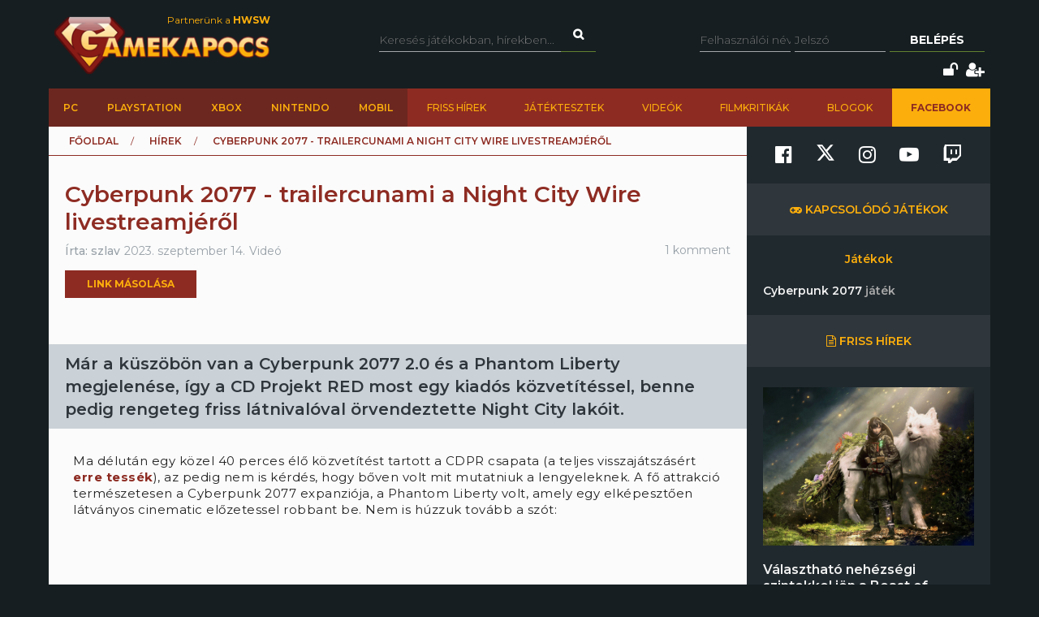

--- FILE ---
content_type: text/html; charset=utf-8
request_url: https://www.gamekapocs.hu/hir/80397/cyberpunk_2077_trailercunami_a_night_city_wire_livestreamjerol
body_size: 17743
content:
<!DOCTYPE html>
<html xmlns="http://www.w3.org/1999/xhtml" xmlns:og="http://ogp.me/ns#" xmlns:fb="https://www.facebook.com/2008/fbml">
        <head>
        <meta http-equiv="content-type" content="text/html; charset=utf-8"/>
        <meta name="facebook-domain-verification" content="0a5xwjb61ybo8hq0ip2qvzdausolg8"/>
        <meta name="viewport" content="width=device-width, initial-scale=1.0">
        <title>Cyberpunk 2077 - trailercunami a Night City Wire livestreamjéről | Gamekapocs</title>    <!-- Default Consent Mode config -->
    <script>
        //<![CDATA[
        window.dataLayer = window.dataLayer || [];
        function gtag(){dataLayer.push(arguments);}
        gtag('consent', 'default', {
            'ad_storage': 'granted',
            'analytics_storage': 'granted',
            'functionality_storage': 'granted',
            'personalization_storage': 'granted',
            'security_storage': 'granted',
            'ad_user_data': 'granted',
            'ad_personalization': 'granted',
            'wait_for_update': 1500
        });
        gtag('consent', 'default', {
            'region': ['AT', 'BE', 'BG', 'HR', 'CY', 'CZ', 'DK', 'EE', 'FI', 'FR', 'DE', 'GR', 'HU', 'IS', 'IE', 'IT', 'LV', 'LI', 'LT', 'LU', 'MT', 'NL', 'NO', 'PL', 'PT', 'RO', 'SK', 'SI', 'ES', 'SE', 'GB', 'CH'],
            'ad_storage': 'denied',
            'analytics_storage': 'denied',
            'functionality_storage': 'denied',
            'personalization_storage': 'denied',
            'security_storage': 'denied',
            'ad_user_data': 'denied',
            'ad_personalization': 'denied',
            'wait_for_update': 1500
        });
        gtag('set', 'ads_data_redaction', true);
        gtag('set', 'url_passthrough', false);
        (function(){
            const s={adStorage:{storageName:"ad_storage",serialNumber:0},analyticsStorage:{storageName:"analytics_storage",serialNumber:1},functionalityStorage:{storageName:"functionality_storage",serialNumber:2},personalizationStorage:{storageName:"personalization_storage",serialNumber:3},securityStorage:{storageName:"security_storage",serialNumber:4},adUserData:{storageName:"ad_user_data",serialNumber:5},adPersonalization:{storageName:"ad_personalization",serialNumber:6}};let c=localStorage.getItem("__lxG__consent__v2");if(c){c=JSON.parse(c);if(c&&c.cls_val)c=c.cls_val;if(c)c=c.split("|");if(c&&c.length&&typeof c[14]!==undefined){c=c[14].split("").map(e=>e-0);if(c.length){let t={};Object.values(s).sort((e,t)=>e.serialNumber-t.serialNumber).forEach(e=>{t[e.storageName]=c[e.serialNumber]?"granted":"denied"});gtag("consent","update",t)}}}
            if(Math.random() < 0.05) {if (window.dataLayer && (window.dataLayer.some(e => e[0] === 'js' && e[1] instanceof Date) || window.dataLayer.some(e => e['event'] === 'gtm.js' && e['gtm.start'] == true ))) {document.head.appendChild(document.createElement('img')).src = "//clickiocdn.com/utr/gtag/?sid=245442";}}
        })();
        //]]>
    </script>

    <!-- Clickio Consent Main tag -->
    <script async type="text/javascript" src="//clickiocmp.com/t/consent_245442.js"></script>
        

            <script type="application/bannerData" id="adData">
                                {

                    "url" : "/hir/80397/cyberpunk_2077_trailercunami_a_night_city_wire_livestreamjerol",
                    "id" : "80397",
                    "uid" : "80397",
                    "pageType" : "article",
                    "category" : "hir",                    "adult" : 0,
                    "gSens" : 0,
                    "noads" : 0,
                    "locked" : 0
                 }
            </script>

            <script type="application/javascript" async>
                var debugVersion=Date.now();const admeLocalQueryString=window.location.search,admeLocalUrlParams=new URLSearchParams(admeLocalQueryString),admeLocalDebug=admeLocalUrlParams.has("admeDebug"),admeUrl="https://link.adaptivemedia.hu/adme/extra/adme",admeLink=admeLocalDebug?admeUrl+".js?v="+debugVersion:admeUrl+".min.js",admeElement=document.createElement("script");admeElement.src=admeLink,admeElement.async=true,document.head.appendChild(admeElement),admeElement.onload=()=>{console.log("adme.js loaded")},admeElement.onerror=()=>{console.log("adme.js cannot be loaded")};
            </script>


        <script src="/lib/vendor/components/jquery/jquery.min.js"></script>
        <script>jQuery.noConflict();</script>
        <meta http-equiv="Content-Type" content="text/html; charset=UTF-8" />
<meta http-equiv="Content-Language" content="hu" />
<meta name="description" content="Már a küszöbön van a Cyberpunk 2077 2.0 és a Phantom Liberty megjelenése, így a CD Projekt RED most egy kiadós közvetítéssel, benne pedig rengeteg friss látnivalóval örvendeztette Night City lakóit." />
<meta name="keywords" content="Cyberpunk 2077 - trailercunami a Night City Wire livestreamjéről, PC, PlayStation, Xbox, gamekapocs, játék, hír" />
<script type="text/javascript" src="//ajax.googleapis.com/ajax/libs/prototype/1.7.3.0/prototype.js"></script>
<script type="text/javascript" src="//ajax.googleapis.com/ajax/libs/scriptaculous/1.8.3/scriptaculous.js?load=builder,effects"></script>
<script type="text/javascript" src="/lib/vendor/nolimits4web/swiper/dist/js/swiper.jquery.min.js"></script>
<script type="text/javascript" src="/lib/all.min.js"></script><link href="/css/style.css?20250121" media="screen" rel="stylesheet" type="text/css" />
<link href="https://cdnjs.cloudflare.com/ajax/libs/font-awesome/4.7.0/css/font-awesome.min.css" media="screen" rel="stylesheet" type="text/css" />
<link href="/lib/vendor/nolimits4web/swiper/dist/css/swiper.min.css" media="screen" rel="stylesheet" type="text/css" />
<link href="/rss" rel="alternate" type="application/rss+xml" title="Gamekapocs friss hírek" />
<meta property="og:id" content="80397"/>
<meta property="og:title" content="Cyberpunk 2077 - trailercunami a Night City Wire livestreamjéről"/>
<meta property="og:url" content="https://www.gamekapocs.hu/hir/80397/cyberpunk_2077_trailercunami_a_night_city_wire_livestreamjerol"/>
<meta property="og:type" content="article"/>
<meta property="article:published_time" content="2023-09-14"/>
<meta property="og:site_name" content="Gamekapocs"/>
<meta property="og:image" itemprop="image"content="https://www.gamekapocs.hu/media/hirek/C/cyberpunk2077_phantomliberty_600.jpg"/>
<meta property="og:image:secure_url" content="https://www.gamekapocs.hu/media/hirek/C/cyberpunk2077_phantomliberty_600.jpg"/>
<meta property="fb:app_id" content="121746431224035" />
        <meta property="fb:page_id" content="41869382735"/>
        <meta name="robots" content="index, follow, all"/>
                <!-- Google Tag Manager -->
<script>

    window.dataLayer = window.dataLayer || [];
/*
    function gtag(){dataLayer.push(arguments);}

    gtag('consent', 'default', {
        'ad_storage': 'denied',
        'ad_user_data': 'denied',
        'ad_personalization': 'denied',
        'analytics_storage': 'denied',
        'personalization_storage': 'denied',
        'security_storage': 'denied',
        'functionality_storage': 'denied',
    });*/


</script>
<script>(function( w, d, s, l, i ){
        w[ l ] = w[ l ] || [];
        w[ l ].push({ 'gtm.start': new Date().getTime(), event: 'gtm.js' });
        var f = d.getElementsByTagName(s)[ 0 ],
            j = d.createElement(s), dl = l != 'dataLayer' ? '&l=' + l : '';
        j.async = true;
        j.src = 'https://www.googletagmanager.com/gtm.js?id=' + i + dl;
        f.parentNode.insertBefore(j, f);
    })(window, document, 'script', 'dataLayer', 'GTM-PLGWXFZM');</script>
<!-- End Google Tag Manager -->
<script type="text/javascript">


</script>

        <script>
            function copyCurrentLocation(){

                // Copy the text inside the text field
                navigator.clipboard.writeText(window.location);
                document.getElementById('copyCurrentLocation').innerHTML = 'Link másolva!';
                document.getElementById('copyCurrentLocation').classList = [ 'copied' ];
                setTimeout(
                    function(){
                        document.getElementById('copyCurrentLocation').innerHTML = 'Link másolása';
                        document.getElementById('copyCurrentLocation').classList = [];
                    }, 2000);

            }
        </script>

        <style>.talizman-switch{position: relative;display: inline-block;width: 44px;height: 25px;border: 1px solid #ddd;background: #52bb56;overflow: hidden}

        .talizman-switch.talizman-switch-light:not(.talizman-switch-two-state) label{background: #ccc}

        .talizman-switch:not(.talizman-switch-two-state){width: 36px;height: 20px}

        .talizman-switch:not(.talizman-switch-two-state).talizman-switch-to-label{top: 5px}

        .talizman-switch:not(.talizman-switch-two-state) label{width: 50px;height: 25px;position: relative;display: inline-block;-moz-transition: .1s all linear;-ms-transition: .1s all linear;-webkit-transition: .1s all linear;transition: .1s all linear;background: red}

        .talizman-switch:not(.talizman-switch-two-state) label:after{content: "";position: absolute;left: 0;z-index: 2;background: #fff;-moz-transition: .1s all linear;-ms-transition: .1s all linear;-webkit-transition: .1s all linear;transition: .1s all linear;top: 0;width: 17px;height: 20px}

        .talizman-switch:not(.talizman-switch-two-state) input{position: absolute;left: 0;top: 0;width: 100%;height: 100%;z-index: 5;opacity: 0;cursor: pointer}

        .talizman-switch:not(.talizman-switch-two-state) input:hover + label:after{-webkit-box-shadow: 0 2px 15px 0 rgba(0, 0, 0, .2);-moz-box-shadow: 0 2px 15px 0 rgba(0, 0, 0, .2);box-shadow: 0 2px 15px 0 rgba(0, 0, 0, .2)}

        .talizman-switch:not(.talizman-switch-two-state) input:checked + label{-moz-transform: translateX(17px);-ms-transform: translateX(17px);-webkit-transform: translateX(17px);transform: translateX(17px)}

        .talizman-switch:not(.talizman-switch-two-state) input:checked + label:after{left: 0}

        .cookiebar{color: #333;position: fixed;z-index: 2147483644;top: 0;height: 100%;left: 0;width: 100%;background: rgba(0, 0, 0, .6);-moz-transition: 1.5s all cubic-bezier(0.39, 0.575, 0.565, 1);-ms-transition: 1.5s all cubic-bezier(0.39, 0.575, 0.565, 1);-webkit-transition: 1.5s all cubic-bezier(0.39, 0.575, 0.565, 1);transition: 1.5s all cubic-bezier(0.39, 0.575, 0.565, 1)}

        .cookiebar.active{display: block !important;bottom: 0}

        .cookiebar .cookiebar-content{position: absolute;top: 50%;left: 50%;transform: translate(-50%, -50%);width: calc(100% - 16px);max-width: 700px;padding: 30px;background: #fff;border-radius: 8px;box-shadow: 0 30px 60px rgba(0, 0, 0, .3)}

        .cookiebar .cookiebar-content .cookiebar-title{text-align: center;font-size: 32px;font-weight: 300}

        .cookiebar .cookiebar-content .cookiebar-text{text-align: center;padding: 20px 0;border-top: 1px solid #eee;margin-top: 20px;margin-bottom: 20px;border-bottom: 1px solid #eee}

        .cookiebar .cookiebar-content .cookiebar-consent-type-container{display: flex;gap: 15px;padding: 20px 0;border-top: 1px solid #eee;margin-top: 20px;margin-bottom: 20px;border-bottom: 1px solid #eee;flex-direction: column}

        .cookiebar .cookiebar-content .cookiebar-consent-type-container .cookiebar-consent-type.active .cookiebar-consent-type-header .cookiebar-icon{-moz-transform: rotate(90deg);-ms-transform: rotate(90deg);-webkit-transform: rotate(90deg);transform: rotate(90deg)}

        .cookiebar .cookiebar-content .cookiebar-consent-type-container .cookiebar-consent-type .cookiebar-consent-type-header{background: #eee;padding: 10px 15px;border-radius: 5px;display: flex;cursor: pointer}

        .cookiebar .cookiebar-content .cookiebar-consent-type-container .cookiebar-consent-type .cookiebar-consent-type-header .cookiebar-icon{margin-right: 15px;-moz-transition: .1s all linear;-ms-transition: .1s all linear;-webkit-transition: .1s all linear;transition: .1s all linear;font-size: 32px;line-height: .5}

        .cookiebar .cookiebar-content .cookiebar-consent-type-container .cookiebar-consent-type .cookiebar-consent-type-header .cookiebar-consent-type-name{flex-grow: 1}

        .cookiebar .cookiebar-content .cookiebar-consent-type-container .cookiebar-consent-type .cookiebar-consent-type-header .cookiebar-consent-type-switch input{width: 20px;height: 20px;line-height: 0;margin: 0}

        .cookiebar .cookiebar-content .cookiebar-consent-type-container .cookiebar-consent-type .cookiebar-consent-type-header .talizman-switch{top: 3px}

        .cookiebar .cookiebar-content .cookiebar-consent-type-container .cookiebar-consent-type .cookiebar-consent-type-body{display: none;padding: 10px 15px}

        .cookiebar .cookiebar-content .cookiebar-button-container{text-align: center;display: flex;flex-direction: column;gap: 15px}

        .cookiebar .cookiebar-content .cookiebar-button-container .cookiebar-consent-selected-button, .cookiebar .cookiebar-content .cookiebar-button-container .cookiebar-consent-all-button{flex: 1;padding: 15px;border-radius: 5px;background-color: #881b16;color: #fab10d;text-decoration: none;-moz-transition: .1s all linear;-ms-transition: .1s all linear;-webkit-transition: .1s all linear;transition: .1s all linear}

        .cookiebar .cookiebar-content .cookiebar-button-container .cookiebar-consent-selected-button:hover, .cookiebar .cookiebar-content .cookiebar-button-container .cookiebar-consent-selected-button:focus, .cookiebar .cookiebar-content .cookiebar-button-container .cookiebar-consent-all-button:hover, .cookiebar .cookiebar-content .cookiebar-button-container .cookiebar-consent-all-button:focus{background-color: #881b16}

        .cookiebar .cookiebar-content .cookiebar-button-container .cookiebar-consent-back-button, .cookiebar .cookiebar-content .cookiebar-button-container .cookiebar-consent-privacy-button, .cookiebar .cookiebar-content .cookiebar-button-container .cookiebar-consent-edit-button{color: #666;font-size: 14px}

        .cookiebar .cookiebar-content .cookiebar-tab{display: none}

        .cookiebar .cookiebar-content .cookiebar-tab.active{display: block}</style>
    </head>
    <body>
        <!-- Google Tag Manager (noscript) -->
        <noscript>
            <iframe src="https://www.googletagmanager.com/ns.html?id=GTM-PLGWXFZM"
                height="0" width="0" style="display:none;visibility:hidden"></iframe>
        </noscript>
        <!-- End Google Tag Manager (noscript) -->
                <div id="fb-root"></div>
        <script async defer crossorigin="anonymous" src="https://connect.facebook.net/hu_HU/sdk.js#xfbml=1&version=v16.0" nonce="gjAMMIvE"></script>
        <div id="fb-root"></div>
        <div id="container">
                        
            <div id="mainwrapper" class="gk22-main-container">
                <div id="header" class="gk22-header-container slotHeader">
                    <div id="header_content" class="wrapper gk22-header-content">
                        <div id="logo" class="gk22-logo">
                            <a href="/" class="logolink img-logolink"><img src="/media/img/logo_transzparens.png" alt="Gamekapocs" title="Gamekapocs - online superkapocs magazin"/></a>
                            <a href="//www.hwsw.hu" class="nagytestverunk_hwsw gk22-hwsw-logolink" target="_blank">Partnerünk a
                                <strong>HWSW</strong></a>
                        </div>
                        <form id="searchform" action="/kereses/" method="get" class="gk22-search-form">
                            <input type="text" name="q" class="q search-form-text" placeholder="Keresés játékokban, hírekben...">
                            <input type="hidden" name="s" value="default">
                            <a href="#" class="btn fa fa-search search" onclick="$('searchform').submit()"></a>
                        </form>
                            <div id="loginbox" class="gk22-loginbox">
        <div id="loginbox_inner">
            <form action="/hir/80397/cyberpunk_2077_trailercunami_a_night_city_wire_livestreamjerol" method="post" id="loginform">
                <div id="inputfields" class="wrapper gk22-login-form">
                    <input type="text" name="gk_username" value="" class="input gk22-login-input" placeholder="Felhasználói név"/>
                    <input type="password" name="gk_password" value="" class="input gk22-login-input" id="login_password" placeholder="Jelszó"/>
                    <a href="#" class="btn gk22-submit-btn" onclick="$('loginform').submit()">Belépés</a>
                    <input type="submit" style="display: none">
                </div>
                                <div class="gk22-icons">
                    <input class="gk22-hidden-item" type="checkbox" name="autologin" value="1" id="autologin"/>
                    <label class="gk22-hidden-item" for="autologin">Emlékezzen rám</label>
                    <a href="/regisztracio/elfelejtettjelszo" class="fa fa-unlock" title="Elfelejtett jelszó"></a>
                    <a href="/regisztracio" class="fa fa-user-plus" title="Regisztráció"></a>
                </div>
            </form>
        </div>
    </div>
                    </div>
                    <div id="topmenu" class="gk22-topmenu-item">
    <div class="topmenu--container gk22-topmenu-item-container">
        <div class="topmenu--search gk22-topmenu-item-search">
            <a href="#" onclick="Effect.ScrollTo('container', { duration:'0.3', offset:-20 });return false;" class="topmenu--search-logo gk22-fixmenu-logo"></a>
            <form id="fixed-search" class="gk22-search-form" action="/kereses/" method="get">
                <input type="text" name="q" class="q search-form-text" value="Keress a kedvenc játékodra itt" onclick="if (this.value=='Keress a kedvenc játékodra itt'){this.value=''
}" onblur="if (this.value==''){this.value='Keress a kedvenc játékodra itt'
}">
                <input type="hidden" name="s" value="sticky">
                <a href="javascript:;" class="fa fa-search search" onclick="if($('fixed-search').q.value != '' &amp;&amp; $('fixed-search').q.value!='Keress a kedvenc játékodra itt'){$('fixed-search').submit();
}return false;"></a>
            </form>
        </div>
        <ul class="topmenu topmenu--platforms gk22-topmenu-main-items">
            <li><a class="" href="/PC" onclick="ga('send', 'event', 'felso menu', 'platformok', 'PC');">PC</a></li>
            <li><a class="" href="/ps" onclick="ga('send', 'event', 'felso menu', 'platformok', 'PlayStation (gyűjtő)');">PlayStation</a></li>
            <li><a class="" href="/xbox" onclick="ga('send', 'event', 'felso menu', 'platformok', 'Xbox (gyűjtő)');">Xbox</a></li>
            <li><a class="" href="/nintendo" onclick="ga('send', 'event', 'felso menu', 'platformok', 'Nintendo (gyűjtő)');">Nintendo</a></li>
            <li><a class="" href="/Mobil" onclick="ga('send', 'event', 'felso menu', 'platformok', 'Mobil');">Mobil</a></li>
        </ul>
        <ul class="topmenu topmenu--site gk22-topmenu-submain-items">
            <li><a href="/hirek" onclick="ga('send', 'event', 'felso menu', 'Friss hirek');">Friss hírek</a></li>
            <li><a href="/cikkek" onclick="ga('send', 'event', 'felso menu', 'Játéktesztek');">Játéktesztek</a></li>
            <li><a href="/videok" onclick="ga('send', 'event', 'felso menu', 'Videók');">Videók</a></li>
            <li><a href="/cooltura" onclick="ga('send', 'event', 'felso menu', 'Filmkritikák');">Filmkritikák</a></li>
            <li><a href="/kozosseg/blogok" onclick="ga('send', 'event', 'felso menu', 'Blogok');">Blogok</a></li>
                            <li class="gk22-active-item"><a href="https://www.facebook.com/gamekapocs" onclick="ga('send', 'event', 'felso menu', '<strong>Facebook</strong>');"><strong>Facebook</strong></a></li>
                    </ul>
    </div>
</div>
                    <div class="gk22-mobile-menu">
    <a href="/" class="topmenu--search-logo gk22-fixmenu-logo">Gamekapocs főoldal</a>

    <a href="javascript:void(0);" class="gk22-hamburger-icon" onclick="myFunction(1)">
        <i class="fa fa-bars"></i>
    </a>
    <a href="javascript:void(0);" class="gk22-profile-icon" onclick="myFunction()">
        <i class="fa fa-user"></i>
    </a>

    <div class="gk22-clear"></div>

    <ul id="gk22-mobile-menu-items">
        <li>
            <form id="mobile-search" class="gk22-search-form" action="/kereses/" method="get">
                <input type="text" name="q" class="q search-form-text" value="Keress a kedvenc játékodra itt" onclick="if (this.value=='Keress a kedvenc játékodra itt'){this.value=''    }" onblur="if (this.value==''){this.value='Keress a kedvenc játékodra itt'    }">
                <input type="hidden" name="s" value="sticky">
                <a href="javascript:;" class="fa fa-search search" onclick="if($('mobile-search').q.value != '' &amp;&amp; $('mobile-search').q.value!='Keress a kedvenc játékodra itt'){$('mobile-search').submit();    }return false;"></a>
            </form>
        </li>
        <li><a class="" href="/PC" onclick="ga('send', 'event', 'felso menu', 'platformok', 'PC');">PC</a></li>
        <li><a class="" href="/ps" onclick="ga('send', 'event', 'felso menu', 'platformok', 'PlayStation (gyűjtő)');">PlayStation</a></li>
        <li><a class="" href="/xbox" onclick="ga('send', 'event', 'felso menu', 'platformok', 'Xbox (gyűjtő)');">Xbox</a></li>
        <li><a class="" href="/nintendo" onclick="ga('send', 'event', 'felso menu', 'platformok', 'Nintendo (gyűjtő)');">Nintendo</a></li>
        <li><a class="" href="/Mobil" onclick="ga('send', 'event', 'felso menu', 'platformok', 'Mobil');">Mobil</a></li>
        <li><a href="/hirek" onclick="ga('send', 'event', 'felso menu', 'Friss hirek');">Friss hírek</a></li>
        <li><a href="/cikkek" onclick="ga('send', 'event', 'felso menu', 'Játéktesztek');">Játéktesztek</a></li>
        <li><a href="/videok" onclick="ga('send', 'event', 'felso menu', 'Videók');">Videók</a></li>
        <li><a href="/cooltura" onclick="ga('send', 'event', 'felso menu', 'Filmkritikák');">Filmkritikák</a></li>
        <li><a href="/kozosseg/blogok" onclick="ga('send', 'event', 'felso menu', 'Blogok');">Blogok</a></li>
                    <li><a href="https://www.facebook.com/gamekapocs" onclick="ga('send', 'event', 'felso menu', '<strong>Facebook</strong>');"><strong>Facebook</strong></a></li>
            </ul>
    <div id="gk22-mobile-profile">

                    <div id="loginbox" class="gk22-loginbox">
                <div id="loginbox_inner">
                    <form action="/hir/80397/cyberpunk_2077_trailercunami_a_night_city_wire_livestreamjerol" method="post" id="loginformmobile">
                        <div class="wrapper gk22-login-form gk22-login-form-mobile">
                            <input type="text" name="gk_username" value="" class="input gk22-login-input" placeholder="Felhasználói név"/>
                            <input type="password" name="gk_password" value="" class="input gk22-login-input" id="login_password" placeholder="Jelszó"/>
                            <a href="#" class="btn gk22-submit-btn" onclick="$('loginformmobile').submit()"><i class="fa fa-check"></i></a>
                            <input type="submit" style="display: none">
                        </div>
                                                <div class="gk22-icons">
                            <input class="gk22-hidden-item" type="checkbox" name="autologin" value="1" id="autologin"/>
                            <label class="gk22-hidden-item" for="autologin">Emlékezzen rám</label>
                            <a href="/regisztracio/elfelejtettjelszo" class="fa fa-unlock" title="Elfelejtett jelszó"></a>
                            <a href="/regisztracio" class="fa fa-user-plus" title="Regisztráció"></a>
                        </div>
                    </form>
                </div>
            </div>
        
    </div>

    <script>
        function myFunction( element = 0 ){
            let menu = document.getElementById("gk22-mobile-menu-items");
            let profile = document.getElementById("gk22-mobile-profile");

            if( element === 1 ){

                profile.style[ 'max-height' ] = "0";
                if( menu.style[ 'max-height' ] === "500px" ){
                    menu.style[ 'max-height' ] = "0";
                }
                else{
                    menu.style[ 'max-height' ] = "500px";
                }
            }
            else{

                menu.style[ 'max-height' ] = "0";
                if( profile.style[ 'max-height' ] === "500px" ){
                    profile.style[ 'max-height' ] = "0";
                }
                else{
                    profile.style[ 'max-height' ] = "500px";
                }
            }
        }
    </script>

    <div class="gk22-clear"></div>
</div>

                </div>
                <div id="contentwrapper">
                                                            <div id="gamekapocs.hu_leaderboard_superleaderboard_billboard_pushdown"></div>
                    
                    <div class="w960 gk22-content-container gk22-main-container">
    <div id="content" class="gk22-content gk22-main-content gk22-blog-content slotDoubleColumn">
                    <div id="breadcrumb" class="gk22-breadcrumb-menu">
                <ul>
                    <li typeof="v:Breadcrumb"><a rel="v:url" property="v:title" href="/">Főoldal</a></li>
                    <li typeof="v:Breadcrumb"><a rel="v:url" property="v:title" href="/hirek">Hírek</a></li>
                    <li typeof="v:Breadcrumb">Cyberpunk 2077 - trailercunami a Night City Wire livestreamjéről</li>
                </ul>
            </div>
            <div class="cikk_content cikk_header with_lead gk22-cikk">
                <div class="avatar gk22-avatar">
                    <a href="/tag/szlav"><img src="/media/tag/avatar/50/20/101947.jpg?65" alt="" title="szlav"/></a>
                </div>
                <div class="kozep gk22-kozep">
                    <h1>Cyberpunk 2077 - trailercunami a Night City Wire livestreamjéről</h1>
                    <ul class="info gk22-info">
                        <li class="nick">Írta:
                            <a href="/tag/szlav">szlav</a></li>
                        <li class="lajk">2023. szeptember 14.</li>
                        <li class="tags">Videó</li>
                    </ul>

                            <div class="copyButtonBlock">
            <div id="copyCurrentLocation" onclick="copyCurrentLocation()">Link másolása</div>
        </div>
                            
        <div class="fb_like">
            <div class="fb-like" data-href="https://www.gamekapocs.hu/hir/80397/cyberpunk_2077_trailercunami_a_night_city_wire_livestreamjerol" data-send="false" data-width="450" data-show-faces="true" data-layout="button" data-action="like" data-size="small" data-share="false"></div>
        </div>
                </div>
                <ul class="right">
                    <li class="komment"><a href="#comments">1 komment</a></li>
                </ul>
            </div>
            <div id="cikk_lead" class="slotLead">
                <div id="cikk_lead_inner">
                    Már a küszöbön van a Cyberpunk 2077 2.0 és a Phantom Liberty megjelenése, így a CD Projekt RED most egy kiadós közvetítéssel, benne pedig rengeteg friss látnivalóval örvendeztette Night City lakóit.                </div>
            </div>
                            <div id="gamekapocs.hu_fullbanner_wideboard"></div>
                                            
                        <div id="articletext" class="slotArticle">

                                <p>Ma délután egy közel 40 perces élő közvetítést tartott a CDPR csapata (a teljes visszajátszásért <a href="https://www.youtube.com/watch?v=03VWLu-tw0Q" target="_blank" rel="noopener noreferrer">erre tessék</a>), az pedig nem is kérdés, hogy bőven volt mit mutatniuk a lengyeleknek. A fő attrakció természetesen a Cyberpunk 2077 expanziója, a Phantom Liberty volt, amely egy elképesztően látványos cinematic előzetessel robbant be. Nem is húzzuk tovább a szót:<br /></p>
<p><iframe src="//www.youtube.com/embed/sJbexcm4Trk" width="620" height="349" allowfullscreen="allowfullscreen"></iframe></p>
<p>Az előre renderelt jóság elsősorban Idris Elba karakterére fókuszált, de a kulisszák mögül érkező felvételeknek hála élőben is láthatjuk a színészt. Elba egy új karaktert, Solomon Reedet alakítja a DLC-ben, az egykori titkosügynöknek pedig bőven lesz elintéznivalója Night Cityben.</p>
<p><iframe src="//www.youtube.com/embed/T0QfuM3caWc" width="620" height="349" allowfullscreen="allowfullscreen"></iframe></p>
<p>Habár a Phantom Liberty csak szeptember 26-án érkezik meg PC-re, Xbox Series X/S-re és PlayStation 5-re, az újdonságok egy részébe már öt nappal korábban, szeptember 21-én belekóstolhatunk. Ekkor élesedik ugyanis a Cyberpunk 2077 2.0-ás sorszámú nagy frissítése, amely alaposan átdolgozza az alapjáték számos rendszerét.</p>
<p><iframe src="//www.youtube.com/embed/odf7Q8Plcvw" width="620" height="349" allowfullscreen="allowfullscreen"></iframe></p>
<p>A legnagyobb átalakítás a képességfákat érinti. Rengeteg újdonság és korábbról ismert, de alaposan átgyúrt skill kerül az új rendszerbe. Ezt demonstrálja a következő három előzetes is, amely három drasztikusan eltérő buildet, mutat be testközelből.</p>
<p><iframe src="//www.youtube.com/embed/t1Y8eRbAdq8" width="620" height="349" allowfullscreen="allowfullscreen"></iframe></p>
<p><iframe src="//www.youtube.com/embed/f_VoisSQHdw" width="620" height="349" allowfullscreen="allowfullscreen"></iframe></p>
<p><iframe src="//www.youtube.com/embed/H37gr6KT0QE" width="620" height="349" allowfullscreen="allowfullscreen"></iframe></p>                                                                                
                
        <div class="fb_like">
            <div class="fb-like" data-href="https://www.gamekapocs.hu/hir/80397/cyberpunk_2077_trailercunami_a_night_city_wire_livestreamjerol" data-send="false" data-width="450" data-show-faces="true" data-layout="button" data-action="like" data-size="small" data-share="false"></div>
        </div>
            </div>
            	<div id="ad_textlink" class="article" style="display: none">
		<a href="/" onclick="ga('send', 'event', 'linkreklám', 'hir_egy', '');" target="_blank" rel="nofollow">szöveges hirdetés</a>
		<div class="lead">szöveges hirdetés</div>
	</div>

            
                    <div class="bottom-social-media-block">
            <div class="social-media-text-block">
                Kövess minket social media felületeinken is!
            </div>
            <div class="social-media-icon-block">
                <div class="social-media-icon-grid">
                    <a href="https://www.facebook.com/gamekapocs" target="_blank"><svg xmlns="http://www.w3.org/2000/svg" viewBox="0 0 512 512"><path d="M504 256C504 119 393 8 256 8S8 119 8 256c0 123.78 90.69 226.38 209.25 245V327.69h-63V256h63v-54.64c0-62.15 37-96.48 93.67-96.48 27.14 0 55.52 4.84 55.52 4.84v61h-31.28c-30.8 0-40.41 19.12-40.41 38.73V256h68.78l-11 71.69h-57.78V501C413.31 482.38 504 379.78 504 256z"/></svg></a>
                    <a href="https://www.twitter.com/Gamekapocs" target="_blank"><svg xmlns="http://www.w3.org/2000/svg" viewBox="0 0 512 512"><!--! Font Awesome Pro 6.4.2 by @fontawesome - https://fontawesome.com License - https://fontawesome.com/license (Commercial License) Copyright 2023 Fonticons, Inc. --><path d="M389.2 48h70.6L305.6 224.2 487 464H345L233.7 318.6 106.5 464H35.8L200.7 275.5 26.8 48H172.4L272.9 180.9 389.2 48zM364.4 421.8h39.1L151.1 88h-42L364.4 421.8z"/></svg></a>
                    <a href="https://www.instagram.com/gamekapocs_insta" target="_blank"><i class="fa fa-instagram"></i></a>
                    <a href="https://www.youtube.com/@gamekapocs" target="_blank"><i class="fa fa-youtube-play"></i></a>
                    <a href="https://www.twitch.tv/gamekapocs" target="_blank"><i class="fa fa-twitch"></i></a>
                </div>
            </div>
        </div>
        
                            <div id="comments" class="slotComments">
                    <script>GK.Comment.currentPage = 1</script>
    <div class="top_arrow "></div>
    <div id="commentdiv_866861" class="commentdiv first">
    <a name="866861"></a>
    <div class="number">1.</div>
            <div class="avatar">
            <div class="gk22-mobile-comment-number">1.</div>
            <a href="/tag/hedzsooo"><img src="/media/tag/avatar/100/4/21677.jpg?58" alt="hedzsooo" title="hedzsooo"/></a>
        </div>
        <div class="data">
        <div class="firstrow">
                            <div class="nick"><a href="/tag/hedzsooo">hedzsooo</a></div>
                        <div class="date">
                <a href="/hir/80397/cyberpunk_2077_trailercunami_a_night_city_wire_livestreamjerol#866861">2023. szeptember 15. 14:50</a>            </div>
            <div class="reply">
                <a href="javascript:GK.Comment.replyTo ('866861',1);">válasz erre</a>
            </div>
        </div>
        <div class="text">Eleg brutal. Mondjuk ez az ev is maga. Miert most, szinte egyszerre kellett kijonni BG3-nak, Starfieldnek, aztan meg ennek is??? :D</div>
                    </div>
</div>

<div id="newcomment" class="wrapper">
    <div id="reply_number" style="display: none;"></div>
    <div class="avatar">
        <img src="/media/tag/avatar/100/default.jpg" alt="" title="" style="width: 35px"/>
    </div>
    <div class="right">
        <input type="hidden" id="newreplyto" value=""/>
        <div id="fake_textarea">Hozzászólás írásához be kell jelentkezned!<br/>Ha nem vagy még tag, <a href="/regisztracio">regisztrálj!</a> 2 perc az egész.</div>        <div id="commentbutton" class="wrapper">
            <input type="button" class="btn" value="Hozzászólás elküldése" id="newmsg_submit" onclick="GK.Comment.send ();"/>
            <span id="newmsg_cancelreply" style="display: none;">vagy <a class="cancel" href="javascript:GK.Comment.cancelReply ();">mégse</a></span>
        </div>
        <div id="wait">
            Egy kis türelmet kérünk...
        </div>
    </div>
</div>


                    <script type="text/javascript">
    //<![CDATA[
    GK.Comment.url = '/hir/80397/commentajax';
GK.CommentPaginator.url = '/hir/80397/comments';
    //]]>
</script>
                </div>
                        </div>
    <div id="sidebar" class="gk22-sidebar slotSingleColumn">
	<div class="block" style="">
        <div class="sidebar-social-media-block">
            <a href="https://www.facebook.com/gamekapocs" target="_blank"><i class="fa fa-facebook-official"></i></a>
            <a href="https://www.twitter.com/Gamekapocs" target="_blank"><svg xmlns="http://www.w3.org/2000/svg" viewBox="0 0 512 512"><!--! Font Awesome Pro 6.4.2 by @fontawesome - https://fontawesome.com License - https://fontawesome.com/license (Commercial License) Copyright 2023 Fonticons, Inc. --><path d="M389.2 48h70.6L305.6 224.2 487 464H345L233.7 318.6 106.5 464H35.8L200.7 275.5 26.8 48H172.4L272.9 180.9 389.2 48zM364.4 421.8h39.1L151.1 88h-42L364.4 421.8z"/></svg></a>
            <a href="https://www.instagram.com/gamekapocs_insta" target="_blank"><i class="fa fa-instagram"></i></a>
            <a href="https://www.youtube.com/@gamekapocs" target="_blank"><i class="fa fa-youtube-play"></i></a>
            <a href="https://www.twitch.tv/gamekapocs" target="_blank"><i class="fa fa-twitch"></i></a>
        </div>
        
	</div>

	<div class="block" style="">


	</div>

	<div class="block" style="">
<div class="title_yellow"><i class="fa fa-gamepad"></i> Kapcsolódó játékok</div><h4 class="yellow">Játékok</h4><ul class="grey_bullet">
    <script>$('fixed-search').q.value = 'Cyberpunk 2077'</script>    <li>
                <a href="/jatek/6714/cyberpunk_2077">Cyberpunk 2077 <span style='color:#aaa'>játék</span></a>
            </li>
    </ul>
	</div>

	<div class="block" style="">
        <div id="gamekapocs.hu_mediumrectangle_halfpage"></div>
        
	</div>


	<div class="block" style="">
<div class="title_yellow"><i class="fa fa-file-text-o"></i> Friss hírek</div>
<div class="recent_news">
        <div class="item">
        <a href="/hir/91732/valaszthato_nehezsegi_szintekkel_jon_a_beast_of_reincarnation" class="picture" onclick="ga('send', 'event', 'sidebar', 'Kapcsolódó hírek', 'kep');"><img src="/media/hirek/B/beastofreincarnation_keyart.jpg" alt="" title="Választható nehézségi szintekkel jön a Beast of Reincarnation" /></a>
        <a href="/hir/91732/valaszthato_nehezsegi_szintekkel_jon_a_beast_of_reincarnation" class="title" onclick="ga('send', 'event', 'sidebar', 'Kapcsolódó hírek', 'cim');">Választható nehézségi szintekkel jön a Beast of Reincarnation</a>
        <div class="lead">A Game Freak nem szeretné, ha bárki is elakadna a játékukban, de a nehézségszi...</div>
        <ul class="info">
            <li class="timestamp">4 órája</li>
                        <li class="komment"><a href="/hir/91732/valaszthato_nehezsegi_szintekkel_jon_a_beast_of_reincarnation#comments" onclick="ga('send', 'event', 'sidebar', 'Kapcsolódó hírek', 'komment');">1 komment</a></li>
                    </ul>
    </div>
        <div class="item">
        <a href="/hir/91731/75_millio_dollarbol_keszult_az_arc_raiders" class="picture" onclick="ga('send', 'event', 'sidebar', 'Kapcsolódó hírek', 'kep');"><img src="/media/hirek/A/arcraiders_600.jpg" alt="" title="75 millió dollárból készült az ARC Raiders" /></a>
        <a href="/hir/91731/75_millio_dollarbol_keszult_az_arc_raiders" class="title" onclick="ga('send', 'event', 'sidebar', 'Kapcsolódó hírek', 'cim');">75 millió dollárból készült az ARC Raiders</a>
        <div class="lead">Egy elemző a Ubisoft fenntarthatatlan üzleti modellje kapcsán mutatott az ARC ...</div>
        <ul class="info">
            <li class="timestamp">5 órája</li>
                        <li class="komment"><a href="/hir/91731/75_millio_dollarbol_keszult_az_arc_raiders#comments" onclick="ga('send', 'event', 'sidebar', 'Kapcsolódó hírek', 'komment');">nincs még komment</a></li>
                    </ul>
    </div>
        <div class="item">
        <a href="/hir/91730/legalabb_fel_evig_playstation_exkluziv_lesz_konzolon_a_nioh_3" class="picture" onclick="ga('send', 'event', 'sidebar', 'Kapcsolódó hírek', 'kep');"><img src="/media/hirek/N/nioh3_600.jpg" alt="" title="Legalább fél évig PlayStation-exkluzív lesz konzolon a Nioh 3" /></a>
        <a href="/hir/91730/legalabb_fel_evig_playstation_exkluziv_lesz_konzolon_a_nioh_3" class="title" onclick="ga('send', 'event', 'sidebar', 'Kapcsolódó hírek', 'cim');">Legalább fél évig PlayStation-exkluzív lesz konzolon a Nioh 3</a>
        <div class="lead">A Team Ninja új játéka PC mellett csak a Sony platformján lesz elérhető, mint ...</div>
        <ul class="info">
            <li class="timestamp">5 órája</li>
                        <li class="komment"><a href="/hir/91730/legalabb_fel_evig_playstation_exkluziv_lesz_konzolon_a_nioh_3#comments" onclick="ga('send', 'event', 'sidebar', 'Kapcsolódó hírek', 'komment');">nincs még komment</a></li>
                    </ul>
    </div>
        <div class="item">
        <a href="/hir/91729/komoly_bajban_az_ashes_of_creation" class="picture" onclick="ga('send', 'event', 'sidebar', 'Kapcsolódó hírek', 'kep');"><img src="/media/hirek/A/ashesofcreation_600.jpg" alt="" title="Komoly bajban az Ashes of Creation" /></a>
        <a href="/hir/91729/komoly_bajban_az_ashes_of_creation" class="title" onclick="ga('send', 'event', 'sidebar', 'Kapcsolódó hírek', 'cim');">Komoly bajban az Ashes of Creation</a>
        <div class="lead">Az early access indulás után másfél hónappal a fejlesztőstúdió vezetője lemond...</div>
        <ul class="info">
            <li class="timestamp">10 órája</li>
                        <li class="komment"><a href="/hir/91729/komoly_bajban_az_ashes_of_creation#comments" onclick="ga('send', 'event', 'sidebar', 'Kapcsolódó hírek', 'komment');">nincs még komment</a></li>
                    </ul>
    </div>
    </div>
	</div>


	<div class="block" style="">
        <div id="gamekapocs.hu_mediumrectangle_halfpage"></div>
        
	</div>

	<div class="block" style="">
	    <div class="title_yellow"><i class="fa fa-laptop"></i> HWSW hírek</div>
<script>
    var hwswTests = [];
    hwswTests.push({"link":"https:\/\/www.hwsw.hu\/hirek\/70138\/notepad-infrastruktura-host-tamadas-frissites-allamilag-szponzoralt-tamadok.html?utm_source=Gamekapocs&amp;utm_medium=Sidebar&amp;utm_campaign=Tesztek+Doboz","title":"\u00c1llami hackerek c\u00e9lozt\u00e1k meg a Notepad++ egyes felhaszn\u00e1l\u00f3it"});
hwswTests.push({"link":"https:\/\/www.hwsw.hu\/daralo\/70137\/fitbit-okosora-fitnessz-fitnesszpant-google-migracio-fiok.html?utm_source=Gamekapocs&amp;utm_medium=Sidebar&amp;utm_campaign=Tesztek+Doboz","title":"M\u00e1jusig kapnak halad\u00e9kot a Fitbit-felhaszn\u00e1l\u00f3k a Google-fi\u00f3k migr\u00e1ci\u00f3ra"});
hwswTests.push({"link":"https:\/\/www.hwsw.hu\/hirek\/70136\/nvidia-openai-ai-beruhazas-befektetes-ceo-jensen-huang-sam-altman.html?utm_source=Gamekapocs&amp;utm_medium=Sidebar&amp;utm_campaign=Tesztek+Doboz","title":"Huang: \u00fagy telepump\u00e1ljuk p\u00e9nzzel az OpenAI-t, hogy abban hiba nem lesz!"});
hwswTests.push({"link":"https:\/\/www.hwsw.hu\/daralo\/70135\/apple-iphone-fold-flip-kagylo-mobil-hajtogathato.html?utm_source=Gamekapocs&amp;utm_medium=Sidebar&amp;utm_campaign=Tesztek+Doboz","title":"Kagyl\u00f3mobil lehet az Apple m\u00e1sodik foldable iPhone-ja"});
hwswTests.push({"link":"https:\/\/www.hwsw.hu\/hirek\/70133\/spacex-starlink-muhold-adatkozpont-ai-szamitas-vilagur-napenergia-hutes.html?utm_source=Gamekapocs&amp;utm_medium=Sidebar&amp;utm_campaign=Tesztek+Doboz","title":"Egymilli\u00f3 m\u0171holdb\u00f3l \u00e1llna a SpaceX \u0171r-adatk\u00f6zpontja"});
hwswTests.push({"link":"https:\/\/www.hwsw.hu\/hirek\/70134\/apple-felvasarlas-qai-izrael-ai-arcelemzes.html?utm_source=Gamekapocs&amp;utm_medium=Sidebar&amp;utm_campaign=Tesztek+Doboz","title":"M\u00e1sodik legnagyobb felv\u00e1s\u00e1rl\u00e1s\u00e1t hajtotta v\u00e9gre az Apple"});
hwswTests.push({"link":"https:\/\/www.hwsw.hu\/daralo\/70132\/microsoft-windows11-adaptacio-telepites-egymilliard-merfoldko.html?utm_source=Gamekapocs&amp;utm_medium=Sidebar&amp;utm_campaign=Tesztek+Doboz","title":"T\u00fal az egymilli\u00e1rdon a Windows 11"});
hwswTests.push({"link":"https:\/\/www.hwsw.hu\/hirek\/70131\/openai-sora-video-ai-generator-letoltes-visszaeses.html?utm_source=Gamekapocs&amp;utm_medium=Sidebar&amp;utm_campaign=Tesztek+Doboz","title":"Kifogyott a szusz a Sora k\u00f6r\u00fcli hype-b\u00f3l"});
hwswTests.push({"link":"https:\/\/www.hwsw.hu\/hirek\/70127\/emag-gazdasagi-versenyhivatal-vizsgalat-birsag-buntetes.html?utm_source=Gamekapocs&amp;utm_medium=Sidebar&amp;utm_campaign=Tesztek+Doboz","title":"Megint b\u00fcntette a GVH az eMAG-ot"});
    var hwswTestsCurrentElement = 0;

    function hwswTestsPager( counter ){
        hwswTestsCurrentElement += counter;
        if( hwswTestsCurrentElement == hwswTests.length ){
            hwswTestsCurrentElement = 0;
        }
        if( hwswTestsCurrentElement < 0 ){
            hwswTestsCurrentElement = hwswTests.length - 1;
        }
        $("hwswTestBoxLink").href = hwswTests[ hwswTestsCurrentElement ].link;
        $("hwswTestBoxTitle").href = hwswTests[ hwswTestsCurrentElement ].link;
        $("hwswTestBoxTitle").innerHTML = hwswTests[ hwswTestsCurrentElement ].title;
    }
</script>
<div class="hwswTests">
    <div class="image">
        <a href="https://www.hwsw.hu/hirek/70138/notepad-infrastruktura-host-tamadas-frissites-allamilag-szponzoralt-tamadok.html?utm_source=Gamekapocs&amp;utm_medium=Sidebar&amp;utm_campaign=Tesztek+Doboz" target="_blank" id="hwswTestBoxLink">
            <svg id="hwsw-logo" xmlns="http://www.w3.org/2000/svg" viewBox="0 0 130 42" class="svg" style="padding: 30px;background-color: #20292e;">
                <style>.st0{fill: #3af690}

                .st1{fill: #fff}</style>
                <path id="svg_1" class="st0" d="M0 21c2.4 1.1 4.9 2.2 7.4 3.3.4.2.5.4.5.8v15.4c0 1-.3 1.4-1.4 1.4H1.4c-.6 0-1.1-.2-1.4-.8V21z"></path>
                <path id="svg_2" class="st1" d="M7.8 0v14.1c0 .4.1.5.5.4 3-.7 6-.8 8.9 0 3.6 1 5.9 3.7 6.4 7.4.1.9.1 1.7.1 2.6v16.8c0 .5-.1.6-.6.6-2.7-.1-5-1-6.3-3.5-.7-1.3-.9-2.8-.9-4.3v-9.7c0-.4 0-.9-.1-1.3-.3-1.8-1.3-2.6-3.3-2.7-1.9-.1-3.8 0-5.7 0H-.1V5.2C.4 2.4 2.2.9 4.8.2 5.4.1 5.9 0 6.4 0h1.4z"></path>
                <path id="svg_3" class="st1" d="M107.3 24.7v-9.4c0-.9.4-1.2 1.2-1.2h5.3c1 0 1.4.3 1.4 1.4v18.7c0 .5.1.8.7.8 1.2.2 2.5.2 3.7 0 1.5-.4 2.1-1.5 2.4-2.9.1-.7.2-1.4.2-2.2V20c0-2.5 1.6-4.5 4.1-5.3 1.1-.3 2.2-.5 3.3-.5.3 0 .4.1.4.4v16.2c0 2-.4 3.9-1.2 5.7-1.2 2.6-3.3 4.4-6.1 5.1-3.5.9-7 .8-10.4-.7-.7-.3-1.2-.3-2 0-2.5 1.2-5.2 1.3-7.9 1.1-1.7-.1-3.4-.5-4.9-1.4-2.7-1.6-4-4.1-4.6-7.1-.2-1.2-.3-2.5-.3-3.7V15.5c0-1 .3-1.3 1.3-1.3h5c1.2 0 1.5.2 1.5 1.5v14.7c0 .9.1 1.8.4 2.7.4 1.2 1.2 1.9 2.4 2.1 1.2.2 2.4.2 3.6 0 .3-.1.5-.2.5-.6.1-3.6.1-6.7 0-9.9.1 0 .1 0 0 0z"></path>
                <path id="svg_4" class="st1" d="M43 24.7v-9.4c0-1 .3-1.3 1.3-1.3h5.2c1 0 1.3.3 1.3 1.3v18.9c0 .3.1.5.4.5 1.4.3 2.8.3 4.2 0 .9-.2 1.5-.9 1.8-1.7.4-.9.5-1.9.5-2.9V15.3c0-1.1.3-1.3 1.4-1.4h5.2c.8 0 1.1.4 1.1 1.2v16.1c0 1.8-.4 3.5-1.2 5.2-1.2 2.5-3.2 4.2-6 4.9-3.5.9-7 .8-10.4-.6-.7-.3-1.2-.4-2 0-1.4.8-3.1 1-4.7 1.1-1.9.1-3.8.1-5.6-.4-3.8-1-6-3.6-7-7.4-.4-1.4-.4-2.9-.4-4.3V14.5c0-.5.1-.6.6-.6 1.4.1 2.8.3 4 .9 2.1 1 3.2 2.7 3.2 5v10c0 .9.1 1.9.4 2.8.4 1.2 1.2 2 2.6 2.2 1.2.2 2.4.1 3.5-.1.4-.1.5-.2.5-.7 0-3 .1-6.1.1-9.3z"></path>
                <path id="svg_5" class="st1" d="M79.5 13.6c2.7 0 5.4.4 8.1 1.1.8.2 1 .5 1 1.4v3.4c0 1-.3 1.3-1.3 1.1-2.5-.3-5-.6-7.5-.6-.5 0-1.1 0-1.6.1s-1 .3-1.1.9 0 1 .5 1.4c.4.3.8.6 1.2.8 1.9 1.1 3.8 2.1 5.7 3.2 1.3.7 2.4 1.6 3.4 2.7 2.4 2.7 2.4 9.2-2.8 11.6-1.6.7-3.2 1.1-4.9 1.1-3.2.1-6.3-.2-9.4-.9-1.1-.2-1.3-.5-1.3-1.6v-3.2c0-1 .4-1.3 1.4-1.2 3 .4 5.9.7 8.9.6 1.2 0 1.7-.5 1.9-1.5.1-.6-.1-1.2-.6-1.6-.4-.4-.9-.7-1.4-.9-2-1.2-4.1-2.3-6.1-3.5-1.9-1.1-3.4-2.6-3.9-4.8-.7-2.6-.5-5.1 1.4-7.2 1.2-1.4 2.9-2 4.7-2.3 1.1 0 2.4-.1 3.7-.1z"></path>
            </svg>
        </a>
    </div>
    <div class="pagination">
        <ul>
            <li class="left"><a href="javascript:;" onclick="hwswTestsPager(-1)"><i class='fa fa-caret-left'></i></a></li>
            <li style="width: 240px"><a href="https://www.hwsw.hu/hirek/70138/notepad-infrastruktura-host-tamadas-frissites-allamilag-szponzoralt-tamadok.html?utm_source=Gamekapocs&amp;utm_medium=Sidebar&amp;utm_campaign=Tesztek+Doboz" target="_blank" id="hwswTestBoxTitle">Állami hackerek célozták meg a Notepad++ egyes felhasználóit</a></li>
            <li class="right"><a href="javascript:;" onclick="hwswTestsPager(1)"><i class='fa fa-caret-right'></i></a></li>
        </ul>
        <div class="clear"></div>
    </div>
</div>

	</div>

	<div class="block gk22-sidebar-comment" style="">
	    <div class="title_yellow"><i class="fa fa-comments"></i> Friss/Top Komment</div>
<div id="commentFilter" class="subfilter">
    <ul>
        <li><a id="newCommentsFilter" class="selected" href="javascript:GK.SwitchSidebarFilter ('newComments', 'topComments');"><span>Friss komment</span></a></li>
<li><a id="topCommentsFilter" href="javascript:GK.SwitchSidebarFilter ('topComments', 'newComments');"><span>Legtöbb komment</span></a></li>
    </ul>
</div>

<div id="newComments">
        <div class="list_nick_timestamp">
        <div class="title"><a href="/hir/91732/valaszthato_nehezsegi_szintekkel_jon_a_beast_of_reincarnation#comments" onclick="ga('send', 'event', 'sidebar', 'newComments', 'cim');">Választható nehézségi szintekkel jön a Beast of Reincarnation</a></div>
        <div class="info">
            <a href="/tag/anixilesis" class="nick" onclick="ga('send', 'event', 'sidebar', 'newComments', 'nick');">anixilesis</a>
            <a href="/hir/91732/valaszthato_nehezsegi_szintekkel_jon_a_beast_of_reincarnation#881418" class="timestamp" onclick="ga('send', 'event', 'sidebar', 'newComments', 'cim');">14 perce</a>        </div>
    </div>
        <div class="list_nick_timestamp">
        <div class="title"><a href="/cooltura/954/halaltalizman_konyvajanlo#comments" onclick="ga('send', 'event', 'sidebar', 'newComments', 'cim');">Haláltalizmán - könyvajánló</a></div>
        <div class="info">
            <a href="/tag/frankblack" class="nick" onclick="ga('send', 'event', 'sidebar', 'newComments', 'nick');">FrankBlack</a>
            <a href="/cooltura/954/halaltalizman_konyvajanlo#12478" class="timestamp" onclick="ga('send', 'event', 'sidebar', 'newComments', 'cim');">1 órája</a>        </div>
    </div>
        <div class="list_nick_timestamp">
        <div class="title"><a href="/hir/91708/a_highguard_fejlesztoi_nem_szamitottak_ilyen_nagy_nepharagra#comments" onclick="ga('send', 'event', 'sidebar', 'newComments', 'cim');">A Highguard fejlesztői nem számítottak ilyen nagy népharagra</a></div>
        <div class="info">
            <a href="/tag/kolompar_tarzan" class="nick" onclick="ga('send', 'event', 'sidebar', 'newComments', 'nick');">Kolompár Tarzan</a>
            <a href="/hir/91708/a_highguard_fejlesztoi_nem_szamitottak_ilyen_nagy_nepharagra#881417" class="timestamp" onclick="ga('send', 'event', 'sidebar', 'newComments', 'cim');">2 órája</a>        </div>
    </div>
        <div class="list_nick_timestamp">
        <div class="title"><a href="/hir/91727/itt_a_cor3_elso_trailere#comments" onclick="ga('send', 'event', 'sidebar', 'newComments', 'cim');">Itt a COR3 első trailere</a></div>
        <div class="info">
            <a href="/tag/cobrausa24" class="nick" onclick="ga('send', 'event', 'sidebar', 'newComments', 'nick');">cobrausa24</a>
            <a href="/hir/91727/itt_a_cor3_elso_trailere#881416" class="timestamp" onclick="ga('send', 'event', 'sidebar', 'newComments', 'cim');">5 órája</a>        </div>
    </div>
        <div class="list_nick_timestamp">
        <div class="title"><a href="/hir/91726/a_heti_jatekmegjelenesek_es_filmpremierek#comments" onclick="ga('send', 'event', 'sidebar', 'newComments', 'cim');">A heti játékmegjelenések és filmpremierek</a></div>
        <div class="info">
            <a href="/tag/duka_zoltan" class="nick" onclick="ga('send', 'event', 'sidebar', 'newComments', 'nick');">Duka Zoltán</a>
            <a href="/hir/91726/a_heti_jatekmegjelenesek_es_filmpremierek#881415" class="timestamp" onclick="ga('send', 'event', 'sidebar', 'newComments', 'cim');">5 órája</a>        </div>
    </div>
        <div class="list_nick_timestamp">
        <div class="title"><a href="/hir/91715/a_sorozat_atyja_is_besegit_a_heroes_of_might_and_magic_olden_era_fejlesztesebe#comments" onclick="ga('send', 'event', 'sidebar', 'newComments', 'cim');">A sorozat atyja is besegít a Heroes of Might and Magic: Olden Era fejlesztésébe</a></div>
        <div class="info">
            <a href="/tag/kamukaze" class="nick" onclick="ga('send', 'event', 'sidebar', 'newComments', 'nick');">Kamukaze</a>
            <a href="/hir/91715/a_sorozat_atyja_is_besegit_a_heroes_of_might_and_magic_olden_era_fejlesztesebe#881412" class="timestamp" onclick="ga('send', 'event', 'sidebar', 'newComments', 'cim');">8 órája</a>        </div>
    </div>
        <div class="list_nick_timestamp">
        <div class="title"><a href="/hir/91721/itt_van_2026_elso_meglepetese_a_cairn_87_szazalekon_nyitott_az_opencriticen#comments" onclick="ga('send', 'event', 'sidebar', 'newComments', 'cim');">Itt van 2026 első meglepetése: a Cairn 87 százalékon nyitott az OpenCriticen</a></div>
        <div class="info">
            <a href="/tag/cole" class="nick" onclick="ga('send', 'event', 'sidebar', 'newComments', 'nick');">Cole</a>
            <a href="/hir/91721/itt_van_2026_elso_meglepetese_a_cairn_87_szazalekon_nyitott_az_opencriticen#881409" class="timestamp" onclick="ga('send', 'event', 'sidebar', 'newComments', 'cim');">1 napja</a>        </div>
    </div>
    </div>
<div id="topComments" style="display: none">
        <div class="list_nick_timestamp">
        <div class="title"><a href="/hir/91644/a_ubisoft_200_embert_kuldene_el_a_parizsi_fohadiszallasarol#comments" onclick="ga('send', 'event', 'sidebar', 'topComments', 'cim');">A Ubisoft 200 embert küldene el a párizsi főhadiszállásáról</a></div>
        <div class="info">
            <a href="/tag/delphijos" class="nick" onclick="ga('send', 'event', 'sidebar', 'topComments', 'nick');">delphijos</a>
            <a href="/hir/91644/a_ubisoft_200_embert_kuldene_el_a_parizsi_fohadiszallasarol#comments" class="timestamp" onclick="ga('send', 'event', 'sidebar', 'topComments', 'cim');">6 komment</a>        </div>
    </div>
        <div class="list_nick_timestamp">
        <div class="title"><a href="/hir/91650/a_starfield_2_0_s_frissitese_letezik_csak_a_bethesda_furcsan_kezeli_az_ugyet#comments" onclick="ga('send', 'event', 'sidebar', 'topComments', 'cim');">A Starfield 2.0-s frissítése létezik, csak a Bethesda furcsán kezeli az ügyet</a></div>
        <div class="info">
            <a href="/tag/kamukaze" class="nick" onclick="ga('send', 'event', 'sidebar', 'topComments', 'nick');">Kamukaze</a>
            <a href="/hir/91650/a_starfield_2_0_s_frissitese_letezik_csak_a_bethesda_furcsan_kezeli_az_ugyet#comments" class="timestamp" onclick="ga('send', 'event', 'sidebar', 'topComments', 'cim');">4 komment</a>        </div>
    </div>
        <div class="list_nick_timestamp">
        <div class="title"><a href="/hir/91648/a_playstation_5_eladasainak_csupan_13_szazalekat_tettek_ki_a_pro_modellek_2025_ben#comments" onclick="ga('send', 'event', 'sidebar', 'topComments', 'cim');">A PlayStation 5 eladásainak csupán 13 százalékát tették ki a Pro-modellek 2025-ben</a></div>
        <div class="info">
            <a href="/tag/robilluma" class="nick" onclick="ga('send', 'event', 'sidebar', 'topComments', 'nick');">Robilluma</a>
            <a href="/hir/91648/a_playstation_5_eladasainak_csupan_13_szazalekat_tettek_ki_a_pro_modellek_2025_ben#comments" class="timestamp" onclick="ga('send', 'event', 'sidebar', 'topComments', 'cim');">3 komment</a>        </div>
    </div>
        <div class="list_nick_timestamp">
        <div class="title"><a href="/hir/91726/a_heti_jatekmegjelenesek_es_filmpremierek#comments" onclick="ga('send', 'event', 'sidebar', 'topComments', 'cim');">A heti játékmegjelenések és filmpremierek</a></div>
        <div class="info">
            <a href="/tag/duka_zoltan" class="nick" onclick="ga('send', 'event', 'sidebar', 'topComments', 'nick');">Duka Zoltán</a>
            <a href="/hir/91726/a_heti_jatekmegjelenesek_es_filmpremierek#comments" class="timestamp" onclick="ga('send', 'event', 'sidebar', 'topComments', 'cim');">3 komment</a>        </div>
    </div>
        <div class="list_nick_timestamp">
        <div class="title"><a href="/hir/91715/a_sorozat_atyja_is_besegit_a_heroes_of_might_and_magic_olden_era_fejlesztesebe#comments" onclick="ga('send', 'event', 'sidebar', 'topComments', 'cim');">A sorozat atyja is besegít a Heroes of Might and Magic: Olden Era fejlesztésébe</a></div>
        <div class="info">
            <a href="/tag/kamukaze" class="nick" onclick="ga('send', 'event', 'sidebar', 'topComments', 'nick');">Kamukaze</a>
            <a href="/hir/91715/a_sorozat_atyja_is_besegit_a_heroes_of_might_and_magic_olden_era_fejlesztesebe#comments" class="timestamp" onclick="ga('send', 'event', 'sidebar', 'topComments', 'cim');">3 komment</a>        </div>
    </div>
        <div class="list_nick_timestamp">
        <div class="title"><a href="/cikk/5015/cairn_teszt#comments" onclick="ga('send', 'event', 'sidebar', 'topComments', 'cim');">Cairn teszt</a></div>
        <div class="info">
            <a href="/tag/hedzsooo" class="nick" onclick="ga('send', 'event', 'sidebar', 'topComments', 'nick');">hedzsooo</a>
            <a href="/cikk/5015/cairn_teszt#comments" class="timestamp" onclick="ga('send', 'event', 'sidebar', 'topComments', 'cim');">3 komment</a>        </div>
    </div>
        <div class="list_nick_timestamp">
        <div class="title"><a href="/hir/91680/elegge_megviseltnek_tunik_henry_cavill_a_hegylako_kozelgo_rebootjaban#comments" onclick="ga('send', 'event', 'sidebar', 'topComments', 'cim');">Eléggé megviseltnek tűnik Henry Cavill a Hegylakó közelgő rebootjában</a></div>
        <div class="info">
            <a href="/tag/anixilesis" class="nick" onclick="ga('send', 'event', 'sidebar', 'topComments', 'nick');">anixilesis</a>
            <a href="/hir/91680/elegge_megviseltnek_tunik_henry_cavill_a_hegylako_kozelgo_rebootjaban#comments" class="timestamp" onclick="ga('send', 'event', 'sidebar', 'topComments', 'cim');">2 komment</a>        </div>
    </div>
    </div>

	</div>

	<div class="block" style="">
	    <div class="title_yellow"><i class="fa fa-rss"></i> Blogok a nagyvilágból</div>
<div id="blogFilter" class="subfilter">
    <ul>
        <li><a id="internalBlogsFilter" class="selected" href="javascript:GK.SwitchSidebarFilter ('internalBlogs', 'externalBlogs');"><span>GK-s blogok</span></a></li>
<li><a id="externalBlogsFilter" href="javascript:GK.SwitchSidebarFilter ('externalBlogs', 'internalBlogs');"><span>Más blogok</span></a></li>
    </ul>
</div>

<div id="internalBlogs">
            <div class="recentblogs_entry">
            <div class="title">
            <a class="label" href="/tag/adastra/blog" onclick="ga('send', 'event', 'blogdoboz sajat', 'Nioh 3 hol veszt(ett)él el?', 'szerzo');">Adastra</a>
            <a class="post" href="/tag/adastra/blog/12139/nioh_3_hol_veszt_ett_el_el" onclick="ga('send', 'event', 'blogdoboz sajat', 'Nioh 3 hol veszt(ett)él el?', 'cim');">Nioh 3 hol veszt(ett)él el?</a>
            </div>
            <div class="text">
            Az első demót végigjátszottam a demó végi bossig, erre ezt a 2. verziót képtelen vagyok megc...
            </div>
        </div>
            <div class="recentblogs_entry">
            <div class="title">
            <a class="label" href="/tag/adastra/blog" onclick="ga('send', 'event', 'blogdoboz sajat', 'Hamu Egyes, jelentkezz! - Dark Souls III. (játékértékelés) ', 'szerzo');">Adastra</a>
            <a class="post" href="/tag/adastra/blog/12138/hamu_egyes_jelentkezz_dark_souls_iii_jatekertekeles" onclick="ga('send', 'event', 'blogdoboz sajat', 'Hamu Egyes, jelentkezz! - Dark Souls III. (játékértékelés) ', 'cim');">Hamu Egyes, jelentkezz! - Dark Souls III. (játékértékelés) </a>
            </div>
            <div class="text">
            Egyvalamivel tudom csak összehasonlítani, az Elden Ringgel, mert ezt a két FromSoftware játékot...
            </div>
        </div>
            <div class="recentblogs_entry">
            <div class="title">
            <a class="label" href="/tag/adastra/blog" onclick="ga('send', 'event', 'blogdoboz sajat', 'Gázlángozás felsőfokon', 'szerzo');">Adastra</a>
            <a class="post" href="/tag/adastra/blog/12137/gazlangozas_felsofokon" onclick="ga('send', 'event', 'blogdoboz sajat', 'Gázlángozás felsőfokon', 'cim');">Gázlángozás felsőfokon</a>
            </div>
            <div class="text">
            A Resident Evil játékokban mindig is lopakodni kellett, nem lehetett lőszert találni, Leon rette...
            </div>
        </div>
            <div class="recentblogs_entry">
            <div class="title">
            <a class="label" href="/tag/hekus007/blog" onclick="ga('send', 'event', 'blogdoboz sajat', 'Fantasy Life i: The Girl Who Steals Time ismertető és végigjátszás', 'szerzo');">hekus007</a>
            <a class="post" href="/tag/hekus007/blog/12136/fantasy_life_i_the_girl_who_steals_time_ismerteto_es_vegigjatszas" onclick="ga('send', 'event', 'blogdoboz sajat', 'Fantasy Life i: The Girl Who Steals Time ismertető és végigjátszás', 'cim');">Fantasy Life i: The Girl Who Steals Time ismertető és végigjátszás</a>
            </div>
            <div class="text">
            ...
            </div>
        </div>
            <div class="recentblogs_entry">
            <div class="title">
            <a class="label" href="/tag/adastra/blog" onclick="ga('send', 'event', 'blogdoboz sajat', 'You died! - Avagy a soulslike műfaj buktatói', 'szerzo');">Adastra</a>
            <a class="post" href="/tag/adastra/blog/12135/you_died_avagy_a_soulslike_mufaj_buktatoi" onclick="ga('send', 'event', 'blogdoboz sajat', 'You died! - Avagy a soulslike műfaj buktatói', 'cim');">You died! - Avagy a soulslike műfaj buktatói</a>
            </div>
            <div class="text">
            "Nem bug ez, hanem feature" - ahogy az egyszeri programozó mondaná. Ezzel a tétellel kezdeném a ...
            </div>
        </div>
            <div class="recentblogs_entry">
            <div class="title">
            <a class="label" href="/tag/adastra/blog" onclick="ga('send', 'event', 'blogdoboz sajat', 'Resident Evil-e a 7.rész, és ha igen, miért nem az?', 'szerzo');">Adastra</a>
            <a class="post" href="/tag/adastra/blog/12134/resident_evil_e_a_7_resz_es_ha_igen_miert_nem_az" onclick="ga('send', 'event', 'blogdoboz sajat', 'Resident Evil-e a 7.rész, és ha igen, miért nem az?', 'cim');">Resident Evil-e a 7.rész, és ha igen, miért nem az?</a>
            </div>
            <div class="text">
            Miután már sok meddő vitát lefolytattam különböző kommentszekciókban arról, hogy miért j�...
            </div>
        </div>
            <div class="recentblogs_entry">
            <div class="title">
            <a class="label" href="/tag/hekus007/blog" onclick="ga('send', 'event', 'blogdoboz sajat', 'Battlefield 6. ismertető és végigjátszás', 'szerzo');">hekus007</a>
            <a class="post" href="/tag/hekus007/blog/12133/battlefield_6_ismerteto_es_vegigjatszas" onclick="ga('send', 'event', 'blogdoboz sajat', 'Battlefield 6. ismertető és végigjátszás', 'cim');">Battlefield 6. ismertető és végigjátszás</a>
            </div>
            <div class="text">
            ...
            </div>
        </div>
    </div>
<div id="externalBlogs" style="display: none">
    </div>

	</div>

	<div class="block" style="">
<div class="fb-page" data-href="https://www.facebook.com/gamekapocs" data-width="300" data-hide-cover="false" data-show-facepile="true" data-show-posts="false"><div class="fb-xfbml-parse-ignore"><blockquote cite="https://www.facebook.com/gamekapocs"><a href="https://www.facebook.com/gamekapocs">Gamekapocs</a></blockquote></div></div>
	</div>


</div>

    <div class="clear"></div>
</div>

<script type="application/ld+json">
{
  "@context": "http://schema.org",
  "@type": "NewsArticle",
  "mainEntityOfPage":{
    "@type":"WebPage",
    "@id":"https://www.gamekapocs.hu/hir/80397/cyberpunk_2077_trailercunami_a_night_city_wire_livestreamjerol"
  },
  "headline": "Cyberpunk 2077 - trailercunami a Night City Wire livestreamjéről",
  "image": {
    "@type": "ImageObject",
    "url": "https://www.gamekapocs.hu/media/hirek/C/cyberpunk2077_phantomliberty_600.jpg",
    "width": 120,
    "height": 90
  },
  "datePublished": "2023-09-14T18:41:57+02:00",
  "dateModified": "2023-09-14T18:41:57+02:00",
  "author": {
    "@type": "Person",
    "name": "szlav"
  },
   "publisher": {
    "@type": "Organization",
    "name": "Gamekapocs",
    "logo": {
      "@type": "ImageObject",
      "url": "https://www.gamekapocs.hu/media/img/logo_transzparens.png",
      "width": 286,
      "height": 80
    }
  },
  "description": "Már a küszöbön van a Cyberpunk 2077 2.0 és a Phantom Liberty megjelenése, így a CD Projekt RED most egy kiadós közvetítéssel, benne pedig rengeteg friss látnivalóval örvendeztette Night City lakóit."
}

</script>
                </div>
            </div>
            <div id="footer" class="gk22-footer">
                <div id="quick_links" class="gk22-quick-links">
    <ul class="main_ul gk22-main-ul">
    <li class="ql_block gk22-ql-block"><div class="ql_navigation">Navigáció</div>
        <ul class="gk22-ql-block-item">
        <li><a href="/hirek">Hírek</a></li>
        <li><a href="/cikkek">Játéktesztek</a></li>
        <li><a href="/cooltura/friss">Filmajánlók</a></li>
        <li><a href="/tagok">Felhasználók</a></li>
        <li><a href="/cikkek/archivum/a">Cikkek A-Z</a></li>
        <li><a href="/jatekok">Játékok A-Z</a></li>
        </ul>
    </li>
    <li class="ql_block gk22-ql-block"><div class="ql_platforms">Platformok</div>
        <ul class="gk22-ql-block-item">
        <li><a href="/PC">PC</a></li>
        <li><a href="/ps">PlayStation</a></li>
        <li><a href="/xbox">Xbox</a></li>
        <li><a href="/nintendo">Nintendo</a></li>
        <li><a href="/Mobil">Mobil</a></li>
        </ul>
    </li>
    <li class="ql_block gk22-ql-block"><div class="ql_network">Network</div>
        <ul class="gk22-ql-block-item">
        <li><a href="//www.hwsw.hu" target="_blank">HWSW</a></li>
        <li><a href="//www.hup.hu" target="_blank">HUP</a></li>
        <li><a href="//www.facebook.com/gamekapocs" target="_blank">Facebook csoport</a></li>
        <li><a href="//www.konzolstudio.hu" target="_blank">Konzol Stúdió</a></li>
        </ul>
    </li>
    <li class="ql_block gk22-ql-block ql_last"><div class="ql_services">Szolgáltatások</div>
        <ul class="gk22-ql-block-item">
        <li><a href="/segitseg">Segítség</a></li>
        <li><a href="/rss" class="rss">RSS</a></li>
        </ul>
    </li>
    </ul>
</div>

<div class="blue_links gk22-blue-links">
    <a href="/impresszum">Impresszum</a>
    <a href="/szabalyzatok">GYIK & Szabályzatok</a>
    <a href="/adatvedelem">Adatvédelem</a>
    <a href="mailto:hibabejelentes@gamekapocs.hu">Hibabejelentés</a>
    <a href="mailto:lengyel.zoltan@esport1.hu">Hirdetőknek</a>
    <!-- <a href="https://www.gamekapocs.hu/media/gamekapocs_medaajanlat_25.pdf" target="_blank"> Médiaajánlat / Media Kit</a>-->
</div>

<div class="disclaimer gk22-disclaimer">
    <div class="inner">
    <div id="gmedia"><a href="//www.gmedia.hu/" target="_blank" title="Gmedia prémium hirdetési hálózat"></a></div>
    2000-2026 &copy; Gamekapocs - Minden jog fenntartva!<br />
    Az oldalon publikált összes cikk, kép, egyéb tartalom a Gamekapocs.hu tulajdona,<br />
    felhasználásuk csak az eredeti forrás pontos, látható megjelölésével történhet!
    </div>
</div>
            </div>
        </div>

                
                <script type="text/javascript">
            delete Object.prototype.toJSON;
            delete Array.prototype.toJSON;
            delete Hash.prototype.toJSON;
            delete String.prototype.toJSON;
        </script>

        <div id="gallery-fullscreen">
            <div class="fullscreen-swiper-container-outer"></div>
        </div>

        
        <script type="application/ld+json">
            {
                "@context": "http://schema.org",
                "@type": "Organization",
                "url": "https://www.gamekapocs.hu",
    "logo": "https://www.gamekapocs.hu/media/img/logo_transzparens.png",
    "sameAs" : [
        "https://www.facebook.com/gamekapocs",
        "https://www.twitter.com/gamekapocs"
    ]
}


        </script>
        <script type="application/ld+json">
            {
                "@context": "http://schema.org",
                "@type": "WebSite",
                "url": "https://www.gamekapocs.hu",
    "potentialAction": {
        "@type": "SearchAction",
        "target": "https://www.gamekapocs.hu/kereses?q={search_term_string}&s=default",
        "query-input": "required name=search_term_string"
    }
}


        </script>
                <script>


            const pSBC = ( p, c0, c1, l ) => {
                let r, g, b, P, f, t, h, i = parseInt, m = Math.round, a = typeof (c1) == "string";
                if( typeof (p) != "number" || p < -1 || p > 1 || typeof (c0) != "string" || (c0[ 0 ] != 'r' && c0[ 0 ] != '#') || (c1 && !a) ){
                    return null;
                }
                if( !this.pSBCr ){
                    this.pSBCr = ( d ) => {
                        let n = d.length, x = {};
                        if( n > 9 ){
                            [ r, g, b, a ] = d = d.split(","), n = d.length;
                            if( n < 3 || n > 4 ){
                                return null;
                            }
                            x.r = i(r[ 3 ] == "a" ? r.slice(5) : r.slice(4)), x.g = i(g), x.b = i(b), x.a = a ? parseFloat(a) : -1
                        }
                        else{
                            if( n == 8 || n == 6 || n < 4 ){
                                return null;
                            }
                            if( n < 6 ){
                                d = "#" + d[ 1 ] + d[ 1 ] + d[ 2 ] + d[ 2 ] + d[ 3 ] + d[ 3 ] + (n > 4 ? d[ 4 ] + d[ 4 ] : "");
                            }
                            d = i(d.slice(1), 16);
                            if( n == 9 || n == 5 ){
                                x.r = d >> 24 & 255, x.g = d >> 16 & 255, x.b = d >> 8 & 255, x.a = m((d & 255) / 0.255) / 1000;
                            }
                            else{
                                x.r = d >> 16, x.g = d >> 8 & 255, x.b = d & 255, x.a = -1
                            }
                        }
                        return x
                    };
                }
                h = c0.length > 9, h = a ? c1.length > 9 ? true : c1 == "c" ? !h : false : h, f = this.pSBCr(c0), P = p < 0, t = c1 && c1 != "c" ? this.pSBCr(c1) : P ? {
                    r: 0,
                    g: 0,
                    b: 0,
                    a: -1
                } : { r: 255, g: 255, b: 255, a: -1 }, p = P ? p * -1 : p, P = 1 - p;
                if( !f || !t ){
                    return null;
                }
                if( l ){
                    r = m(P * f.r + p * t.r), g = m(P * f.g + p * t.g), b = m(P * f.b + p * t.b);
                }
                else{
                    r = m((P * f.r ** 2 + p * t.r ** 2) ** 0.5), g = m((P * f.g ** 2 + p * t.g ** 2) ** 0.5), b = m((P * f.b ** 2 + p * t.b ** 2) ** 0.5);
                }
                a = f.a, t = t.a, f = a >= 0 || t >= 0, a = f ? a < 0 ? t : t < 0 ? a : a * P + t * p : 0;
                if( h ){
                    return "rgb" + (f ? "a(" : "(") + r + "," + g + "," + b + (f ? "," + m(a * 1000) / 1000 : "") + ")";
                }
                else{
                    return "#" + (4294967296 + r * 16777216 + g * 65536 + b * 256 + (f ? m(a * 255) : 0)).toString(16).slice(1, f ? undefined : -2)
                }
            }

            jQuery(document).find('a').mouseenter(function( e ){
                jQuery(this).css('color', pSBC(-0.6, jQuery(this).css('color')));
            });
            jQuery(document).find('a').mouseleave(function(){
                this.style.color = null;
            });

            jQuery(document).find('input[type="submit"]').mouseenter(function( e ){
                jQuery(this).css('color', pSBC(-0.6, jQuery(this).css('color')));
            });
            jQuery(document).find('input[type="submit"]').mouseleave(function(){
                this.style.color = null;
            });
/*
            if( window.localStorage.getItem('consentGrantedNew') ){

                if( window.localStorage.getItem('makertingConsentGranted') ){

                    window.localStorage.setItem('ad_storage', 'granted');
                    window.localStorage.setItem('analytics_storage', 'granted');
                    window.localStorage.setItem('ad_user_data', 'granted');
                    window.localStorage.setItem('ad_personalization', 'granted');
                    //window.localStorage.setItem('personalization_storage', 'granted');
                    //window.localStorage.setItem('security_storage', 'granted');
                    //window.localStorage.setItem('functionality_storage', 'granted');

                    gtag('consent', 'update', {
                        'ad_storage': 'granted',
                        'ad_user_data': 'granted',
                        'ad_personalization': 'granted',
                        'analytics_storage': 'granted',
                      //  'personalization_storage': 'granted',
                      //  'security_storage': 'granted',
                      //  'functionality_storage': 'granted',
                    });
                }
            }
            else{
                openCookieModal();
            }

            function openCookieModal(){

                if( window.location.href.endsWith('/adatvedelem') ){
                    return;
                }

                document.querySelector('.cookiebar').style.display = "block";

            }

            jQuery('.cookiebar-consent-back-button').on('click', function(){
                jQuery('.cookiebar').find('.main-tab').addClass('active');
                jQuery('.cookiebar').find('.settings-tab').removeClass('active');
            });

            jQuery('.cookiebar-consent-edit-button').on('click', function(){
                jQuery('.cookiebar').find('.main-tab').removeClass('active');
                jQuery('.cookiebar').find('.settings-tab').addClass('active');
            });

            jQuery('.cookiebar-consent-type-header').on('click', function( e ){

                if( jQuery(e.target).is('input') ){
                    return;
                }

                const consentType = jQuery(this).parent();
                consentType.toggleClass('active');
                consentType.find('.cookiebar-consent-type-body').slideToggle(100);
            });

            jQuery('.cookiebar-consent-all-button').on('click', function(){

                window.localStorage.setItem('consentGrantedNew', 'true');
                window.localStorage.setItem('makertingConsentGranted', 'true');
                window.localStorage.setItem('ad_storage', 'granted')
                window.localStorage.setItem('analytics_storage', 'granted')
                window.localStorage.setItem('ad_user_data', 'granted')
                window.localStorage.setItem('ad_personalization', 'granted')
                //*window.localStorage.setItem('personalization_storage', 'granted')
                //window.localStorage.setItem('security_storage', 'granted')
                //window.localStorage.setItem('functionality_storage', 'granted')

                gtag('consent', 'update', {
                    'ad_storage': 'granted',
                    'ad_user_data': 'granted',
                    'ad_personalization': 'granted',
                    'analytics_storage': 'granted',
                    //'personalization_storage': 'granted',
                    //'security_storage': 'granted',
                    //'functionality_storage': 'granted',
                });

                document.querySelector('.cookiebar').style.display = "none";
            });

            jQuery('.cookiebar-consent-selected-button').on('click', function(){

                window.localStorage.setItem('consentGrantedNew', 'true');

                if( jQuery('#cookiebar-cookie-consent-type-marketing').is(':checked')){

                    window.localStorage.setItem('makertingConsentGranted', 'true');

                    window.localStorage.setItem('ad_storage', 'granted')
                    window.localStorage.setItem('analytics_storage', 'granted')
                    window.localStorage.setItem('ad_user_data', 'granted')
                    window.localStorage.setItem('ad_personalization', 'granted')
                   // window.localStorage.setItem('personalization_storage', 'granted')
                   // window.localStorage.setItem('security_storage', 'granted')
                   // window.localStorage.setItem('functionality_storage', 'granted')

                    gtag('consent', 'update', {
                        'ad_storage': 'granted',
                        'ad_user_data': 'granted',
                        'ad_personalization': 'granted',
                        'analytics_storage': 'granted',
                      //  'personalization_storage': 'granted',
                      //  'security_storage': 'granted',
                      //  'functionality_storage': 'granted',
                    });
                }

                document.querySelector('.cookiebar').style.display = "none";

            });*/


        </script>
    </body>
    </html>
